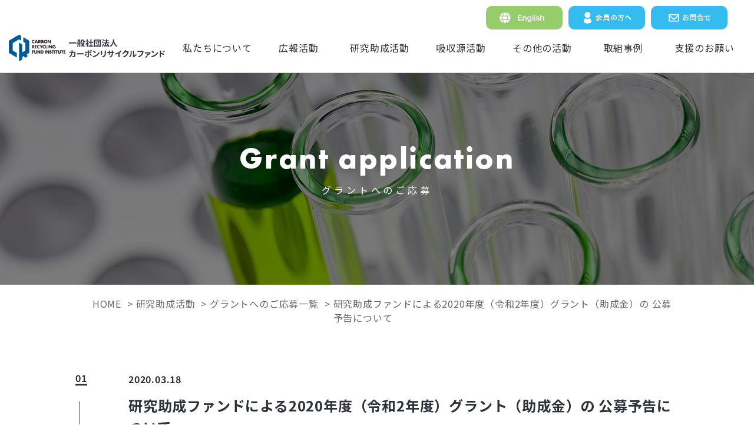

--- FILE ---
content_type: text/html; charset=UTF-8
request_url: https://carbon-recycling-fund.jp/research_grant_activities/grant_application/20200318
body_size: 7462
content:
<!DOCTYPE html>
<html>
<head>
<meta http-equiv="X-UA-Compatible" content="IE=edge">
<meta charset="utf-8">
<title>研究助成ファンドによる2020年度（令和2年度）グラント（助成金）の 公募予告について | 一般社団法人カーボンリサイクルファンド</title>
<meta name="viewport" content="width=device-width, initial-scale=1">

<link rel="shortcut icon" href="https://carbon-recycling-fund.jp/wp/wp-content/themes/carbon-recycling-fund/img/favicon.ico">
<link rel="apple-touch-icon" href="https://carbon-recycling-fund.jp/wp/wp-content/themes/carbon-recycling-fund/img/apple-touch-icon.png" />

<link rel="stylesheet" href="https://carbon-recycling-fund.jp/wp/wp-content/themes/carbon-recycling-fund/css/import.css">
<link rel="stylesheet" href="https://carbon-recycling-fund.jp/wp/wp-content/themes/carbon-recycling-fund/css/update.css">
<link href="//use.fontawesome.com/releases/v5.6.1/css/all.css" rel="stylesheet">
<script src="//ajax.googleapis.com/ajax/libs/jquery/1.12.4/jquery.min.js"></script>
<script src="https://carbon-recycling-fund.jp/wp/wp-content/themes/carbon-recycling-fund/js/common.js"></script>

<link rel="stylesheet" href="https://carbon-recycling-fund.jp/wp/wp-content/themes/carbon-recycling-fund/style.css" media="screen">

<!--[if lt IE 9]>
<script src="//cdn.jsdelivr.net/html5shiv/3.7.2/html5shiv.min.js"></script>
<script src="//cdnjs.cloudflare.com/ajax/libs/respond.js/1.4.2/respond.min.js"></script>
<![endif]-->

<link rel='dns-prefetch' href='//s.w.org' />
<link rel="alternate" type="application/rss+xml" title="一般社団法人カーボンリサイクルファンド &raquo; フィード" href="https://carbon-recycling-fund.jp/feed" />
<link rel="alternate" type="application/rss+xml" title="一般社団法人カーボンリサイクルファンド &raquo; コメントフィード" href="https://carbon-recycling-fund.jp/comments/feed" />
		<script type="text/javascript">
			window._wpemojiSettings = {"baseUrl":"https:\/\/s.w.org\/images\/core\/emoji\/13.0.1\/72x72\/","ext":".png","svgUrl":"https:\/\/s.w.org\/images\/core\/emoji\/13.0.1\/svg\/","svgExt":".svg","source":{"concatemoji":"https:\/\/carbon-recycling-fund.jp\/wp\/wp-includes\/js\/wp-emoji-release.min.js?ver=5.6.16"}};
			!function(e,a,t){var n,r,o,i=a.createElement("canvas"),p=i.getContext&&i.getContext("2d");function s(e,t){var a=String.fromCharCode;p.clearRect(0,0,i.width,i.height),p.fillText(a.apply(this,e),0,0);e=i.toDataURL();return p.clearRect(0,0,i.width,i.height),p.fillText(a.apply(this,t),0,0),e===i.toDataURL()}function c(e){var t=a.createElement("script");t.src=e,t.defer=t.type="text/javascript",a.getElementsByTagName("head")[0].appendChild(t)}for(o=Array("flag","emoji"),t.supports={everything:!0,everythingExceptFlag:!0},r=0;r<o.length;r++)t.supports[o[r]]=function(e){if(!p||!p.fillText)return!1;switch(p.textBaseline="top",p.font="600 32px Arial",e){case"flag":return s([127987,65039,8205,9895,65039],[127987,65039,8203,9895,65039])?!1:!s([55356,56826,55356,56819],[55356,56826,8203,55356,56819])&&!s([55356,57332,56128,56423,56128,56418,56128,56421,56128,56430,56128,56423,56128,56447],[55356,57332,8203,56128,56423,8203,56128,56418,8203,56128,56421,8203,56128,56430,8203,56128,56423,8203,56128,56447]);case"emoji":return!s([55357,56424,8205,55356,57212],[55357,56424,8203,55356,57212])}return!1}(o[r]),t.supports.everything=t.supports.everything&&t.supports[o[r]],"flag"!==o[r]&&(t.supports.everythingExceptFlag=t.supports.everythingExceptFlag&&t.supports[o[r]]);t.supports.everythingExceptFlag=t.supports.everythingExceptFlag&&!t.supports.flag,t.DOMReady=!1,t.readyCallback=function(){t.DOMReady=!0},t.supports.everything||(n=function(){t.readyCallback()},a.addEventListener?(a.addEventListener("DOMContentLoaded",n,!1),e.addEventListener("load",n,!1)):(e.attachEvent("onload",n),a.attachEvent("onreadystatechange",function(){"complete"===a.readyState&&t.readyCallback()})),(n=t.source||{}).concatemoji?c(n.concatemoji):n.wpemoji&&n.twemoji&&(c(n.twemoji),c(n.wpemoji)))}(window,document,window._wpemojiSettings);
		</script>
		<style type="text/css">
img.wp-smiley,
img.emoji {
	display: inline !important;
	border: none !important;
	box-shadow: none !important;
	height: 1em !important;
	width: 1em !important;
	margin: 0 .07em !important;
	vertical-align: -0.1em !important;
	background: none !important;
	padding: 0 !important;
}
</style>
	<link rel='stylesheet' id='wp-block-library-css'  href='https://carbon-recycling-fund.jp/wp/wp-includes/css/dist/block-library/style.min.css?ver=5.6.16' type='text/css' media='all' />
<link rel='stylesheet' id='contact-form-7-css'  href='https://carbon-recycling-fund.jp/wp/wp-content/plugins/contact-form-7/includes/css/styles.css?ver=5.4' type='text/css' media='all' />
<link rel='stylesheet' id='search-filter-plugin-styles-css'  href='https://carbon-recycling-fund.jp/wp/wp-content/plugins/search-filter-pro/public/assets/css/search-filter.min.css?ver=2.5.0' type='text/css' media='all' />
<script type='text/javascript' src='https://carbon-recycling-fund.jp/wp/wp-includes/js/jquery/jquery.min.js?ver=3.5.1' id='jquery-core-js'></script>
<script type='text/javascript' src='https://carbon-recycling-fund.jp/wp/wp-includes/js/jquery/jquery-migrate.min.js?ver=3.3.2' id='jquery-migrate-js'></script>
<script type='text/javascript' id='search-filter-plugin-build-js-extra'>
/* <![CDATA[ */
var SF_LDATA = {"ajax_url":"https:\/\/carbon-recycling-fund.jp\/wp\/wp-admin\/admin-ajax.php","home_url":"https:\/\/carbon-recycling-fund.jp\/"};
/* ]]> */
</script>
<script type='text/javascript' src='https://carbon-recycling-fund.jp/wp/wp-content/plugins/search-filter-pro/public/assets/js/search-filter-build.min.js?ver=2.5.0' id='search-filter-plugin-build-js'></script>
<script type='text/javascript' src='https://carbon-recycling-fund.jp/wp/wp-content/plugins/search-filter-pro/public/assets/js/chosen.jquery.min.js?ver=2.5.0' id='search-filter-plugin-chosen-js'></script>
<link rel="https://api.w.org/" href="https://carbon-recycling-fund.jp/wp-json/" /><link rel="alternate" type="application/json" href="https://carbon-recycling-fund.jp/wp-json/wp/v2/grant_application/366" /><link rel="EditURI" type="application/rsd+xml" title="RSD" href="https://carbon-recycling-fund.jp/wp/xmlrpc.php?rsd" />
<link rel="wlwmanifest" type="application/wlwmanifest+xml" href="https://carbon-recycling-fund.jp/wp/wp-includes/wlwmanifest.xml" /> 
<meta name="generator" content="WordPress 5.6.16" />
<link rel="canonical" href="https://carbon-recycling-fund.jp/research_grant_activities/grant_application/20200318" />
<link rel='shortlink' href='https://carbon-recycling-fund.jp/?p=366' />
<link rel="alternate" type="application/json+oembed" href="https://carbon-recycling-fund.jp/wp-json/oembed/1.0/embed?url=https%3A%2F%2Fcarbon-recycling-fund.jp%2Fresearch_grant_activities%2Fgrant_application%2F20200318" />
<link rel="alternate" type="text/xml+oembed" href="https://carbon-recycling-fund.jp/wp-json/oembed/1.0/embed?url=https%3A%2F%2Fcarbon-recycling-fund.jp%2Fresearch_grant_activities%2Fgrant_application%2F20200318&#038;format=xml" />
<script src="//www.google.com/recaptcha/api.js"></script>
<script type="text/javascript">
jQuery(function() {
	// reCAPTCHAの挿入
	jQuery( '.mw_wp_form_input button, .mw_wp_form_input input[type="submit"]' ).before( '<div data-callback="syncerRecaptchaCallback" data-sitekey="6LfZHe4ZAAAAAPnCWYIdDcVPGlAyOl2silR-0tsU" class="g-recaptcha"></div>' );
	// [input] Add disabled to input or button
	jQuery( '.mw_wp_form_input button, .mw_wp_form_input input[type="submit"]' ).attr( "disabled", "disabled" );
	// [confirm] Remove disabled
	jQuery( '.mw_wp_form_confirm input, .mw_wp_form_confirm select, .mw_wp_form_confirm textarea, .mw_wp_form_confirm button' ).removeAttr( 'disabled' );
});
// reCAPTCHA Callback
function syncerRecaptchaCallback( code ) {
	if(code != "") {
		jQuery( '.mw_wp_form_input button, .mw_wp_form_input input[type="submit"]' ).removeAttr( 'disabled' );
	}
}
</script>
<style type="text/css">
.g-recaptcha { margin: 20px 0 15px; }.g-recaptcha > div { margin: 0 auto; }</style>
<style type="text/css">.recentcomments a{display:inline !important;padding:0 !important;margin:0 !important;}</style>
<!-- Global site tag (gtag.js) - Google Analytics -->
<script async src="https://www.googletagmanager.com/gtag/js?id=UA-147214026-1"></script>
<script>
window.dataLayer = window.dataLayer || [];
function gtag(){dataLayer.push(arguments);}
gtag('js', new Date());

gtag('config', 'UA-147214026-1');
</script>
<script src="https://code.jquery.com/jquery-3.5.1.slim.js" integrity="sha256-DrT5NfxfbHvMHux31Lkhxg42LY6of8TaYyK50jnxRnM=" crossorigin="anonymous"></script>
<script src="https://www.google.com/recaptcha/api.js"></script>
<script>
   function onSubmit(token) {
     document.getElementById("demo-form").submit();
   }
 </script>

<!-- Google tag (gtag.js) -->
<script async src="https://www.googletagmanager.com/gtag/js?id=G-Y7RB4SNYL2"></script>
<script>
  window.dataLayer = window.dataLayer || [];
  function gtag(){dataLayer.push(arguments);}
  gtag('js', new Date());

  gtag('config', 'G-Y7RB4SNYL2');
</script>
</head>

<body id="grant_application" class="naka" class="">

<header>
	<div class="flex">
    <p class="ic noPC"><span></span><span></span><span></span></p>
		<p class="logo"><a href="https://carbon-recycling-fund.jp/"><img src="https://carbon-recycling-fund.jp/wp/wp-content/themes/carbon-recycling-fund/img/logo.png" alt="一般社団法人カーボンリサイクルファンド"></a></p>
		<nav id="gnav">
			<ul>
				<li class="nav01">
				  <a href="https://carbon-recycling-fund.jp/aboutus/">私たちについて</a>
          <ul class="nav01_list">
            <li><a href="https://carbon-recycling-fund.jp/enrollment.php">入会</a></li>
            <li><a href="https://carbon-recycling-fund.jp/aboutus/members/">会員情報</a></li>
            <li><a href="https://carbon-recycling-fund.jp/aboutus/disclosure.php">情報公開</a></li>
          </ul>
				</li>
				<li class="nav02">
					<a href="https://carbon-recycling-fund.jp/public_relations/">広報活動</a>
					<ul class="nav02_list">
					  <li><a href="https://carbon-recycling-fund.jp/public_relations/news/">カーボンリサイクルニュース</a></li>
            <li><a href="https://carbon-recycling-fund.jp/public_relations/movie/">動画で見る<!--カーボンリサイクルファンド--></a></li>
						<li><a href="https://carbon-recycling-fund.jp/public_relations/carbo_risa_story/">カボ・リサ物語</a></li>
					  <li><a href="https://carbon-recycling-fund.jp/public_relations/world/">カーボンリサイクルワールド</a></li>
						<li><a href="https://carbon-recycling-fund.jp/public_relations/lab/">スパークリングラボ</a></li>
					</ul>
				</li>
				<li><a href="https://carbon-recycling-fund.jp/research_grant_activities/">研究助成活動</a></li>
				<li><a href="https://carbon-recycling-fund.jp/tree-planting/">吸収源活動</a></li>
				<li><a href="https://carbon-recycling-fund.jp/others">その他の活動</a></li>
				<li><a href="https://carbon-recycling-fund.jp/casestudy">取組事例</a></li>
				<li><a href="https://carbon-recycling-fund.jp/fund_raising.php">支援のお願い</a>
				</li>
        <li class="noPC"><a href="https://carbon-recycling-fund.com/" target="_blank">English</a></li>
				<li class="noPC"><a href="https://carbon-recycling-fund.jp/members-page/">会員の方へ</a></li>
				<li class="noPC"><a href="https://carbon-recycling-fund.jp/お問い合わせ/">お問合せ</a></li>
			</ul>
		</nav>
    <ul class="btn_head noSP">
      <li><a href="https://carbon-recycling-fund.com/" target="_blank"><img src="https://carbon-recycling-fund.jp/wp/wp-content/themes/carbon-recycling-fund/img/en.png" alt="English"></a></li>
      <li><a href="https://carbon-recycling-fund.jp/members-page"><img src="https://carbon-recycling-fund.jp/wp/wp-content/uploads/2021/02/member.png" alt="会員の方へ"></a></li>
      <li><a href="https://carbon-recycling-fund.jp/お問い合わせ"><img src="https://carbon-recycling-fund.jp/wp/wp-content/themes/carbon-recycling-fund/img/btn_head_con.png" alt="お問合せ"></a></li>
    </ul>
	</div>
</header>
<h1 class="title"><span>Grant application</span>グラントへのご応募</h1>
<main>
<div id="breadcrumb" class="noSP">
  <ul itemscope itemtype="http://schema.org/BreadcrumbList" class="inner">
    <li itemprop="itemListElement" itemscope itemtype="http://schema.org/ListItem">
      <a itemprop="item" href="/">
      <span itemprop="name">HOME</span></a>
      <meta itemprop="position" content="1" />&gt;
    </li>
    <li itemprop="itemListElement" itemscope itemtype="http://schema.org/ListItem">
      <a itemprop="item" href="/research_grant_activities/">
      <span itemprop="name">研究助成活動</span></a>
      <meta itemprop="position" content="2" />&gt;
    </li>
    <li itemprop="itemListElement" itemscope itemtype="http://schema.org/ListItem">
      <a itemprop="item" href="/research_grant_activities/grant_application/">
      <span itemprop="name">グラントへのご応募一覧</span></a>
      <meta itemprop="position" content="3" />&gt;
    </li>
    <li itemprop="itemListElement" itemscope itemtype="http://schema.org/ListItem">
     <a itemprop="item" href="https://carbon-recycling-fund.jp/research_grant_activities/grant_application/20200318">
     <span itemprop="name">研究助成ファンドによる2020年度（令和2年度）グラント（助成金）の 公募予告について</span></a>
     <meta itemprop="position" content="4" />
   </li>
  </ul>
</div>


<section class="inner sec no1 detail">
  <h2><time datetime="2020-03-18">2020.03.18</time>
    <span class="ttl_news">研究助成ファンドによる2020年度（令和2年度）グラント（助成金）の 公募予告について</span>
  </h2>
  <div class="grant_contents">
    <p>当初、年度内の公募開始を予定しておりましたが、5月中旬頃に延期させていただきます。今しばらくお待ちください。</p>
<p>&nbsp;</p>
<p>１．公募概要</p>
<p>研究助成ファンドでは、カーボンリサイクル技術のコスト低減等に向けた研究、あるいは、カーボンリサイクルの社会実装に向けた課題解決に関する研究等に対する助成・支援等を通じて、イノベーション創出に貢献することを目的として公募を行います。</p>
<p>&nbsp;</p>
<p>２．公募開始予定時期</p>
<p>2020年（令和2年）5月中旬頃の予定です。</p>
<p>&nbsp;</p>
<p>３．応募対象者</p>
<p>大学や企業等の研究者個人又はチーム（海外からの応募も可）</p>
<p>&nbsp;</p>
<p>【問合せ先】</p>
<p>一般社団法人カーボンリサイクルファンド</p>
<p>イノベーション部</p>
<p>担当者：齊藤、大島</p>
<p>TEL：03-6432-0011</p>
<p>フォームからのお問合せは<a href="/contact/"><font color="#33BCED">こちら</font></a></p>
<p>（問合せの種類は「その他」でお送りください）</p>
   </div>
</section><!-- 01 -->

<section class="inner sec back">
  <p class="btn"><a href="./">一覧に戻る</a></p>
</section>

      </main>
      <!-- /main -->

		<!-- footer -->
		<ul id="fnav">
		  <li><a href="https://carbon-recycling-fund.jp/aboutus/">私たちについて</a></li>
		  <li><a href="https://carbon-recycling-fund.jp/enrollment.php">入会</a></li>
		  <li><a href="https://carbon-recycling-fund.jp/public_relations/">広報活動</a></li>
		  <li><a href="https://carbon-recycling-fund.jp/research_grant_activities/">研究助成活動</a></li>
			<li><a href="https://carbon-recycling-fund.jp/tree-planting/">吸収源活動</a></li>
      <li><a href="https://carbon-recycling-fund.jp/others/">その他の活動</a></li>
			<li><a href="https://carbon-recycling-fund.jp/casestudy">取組事例</a></li>
		  <li><a href="https://carbon-recycling-fund.jp/fund_raising.php">支援のお願い</a></li>
		</ul>
		<footer>
		  <div class="inner flex">
		    <div class="txt">
		      <div class="add">
		        <p class="logo"><img src="https://carbon-recycling-fund.jp/wp/wp-content/themes/carbon-recycling-fund/img/logo_white.png" alt="一般社団法人カーボンリサイクルファンド"></p>
				    <p><strong>一般社団法人カーボンリサイクルファンド </strong><br>
				    所在地：東京都港区西新橋二丁目34－7 <br class="noPC"> 第一三須ビル3階<br>
				    TEL：03-6432-0011</p>
			    </div>
			    <div class="link_wrap">
			      <ul class="txt">
			        <li><a href="https://carbon-recycling-fund.jp/privacy.php">個人情報保護方針</a>/</li>
			        <li><a href="https://carbon-recycling-fund.jp/disclaimer.php">サイトのご利用に関して</a></li>
			      </ul>
            <ul class="sns">
              <li><a target="_blank" href="https://www.facebook.com/carbonrecycling/"><i class="fab fa-facebook"></i></a></li>
              <li><a target="_blank" href="https://twitter.com/carbon_recycle1"><i class="fab fa-twitter"></i></a></li>
              <li><a target="_blank" href="https://www.instagram.com/carbon.recycling.fund/"><i class="fab fa-instagram"></i></a></li>
            </ul>
		      </div>
		    </div>
		    <ul class="btn_foot">
		      <li><a href="https://carbon-recycling-fund.jp/members-page"><img src="https://carbon-recycling-fund.jp/wp/wp-content/uploads/2021/02/member_blue.png" alt="会員の方へ"></a></li>
		      <li><a href="https://carbon-recycling-fund.jp/お問い合わせ"><img src="https://carbon-recycling-fund.jp/wp/wp-content/themes/carbon-recycling-fund/img/btn_foot_con.png" alt="お問合せ"></a></li>
		    </ul>
		  </div>
			<small>© 2025 Carbon Recycling Fund Institute All Rights Reserved.<br>
				This site is protected by reCAPTCHA and the Google <a href="https://policies.google.com/privacy">Privacy Policy</a> and <a href="https://policies.google.com/terms">Terms of Service</a> apply.</small>
		  <p class="pagetop"><a href="#">ページ先頭へ</a></p>
		</footer>
		<!-- /footer -->
		<script src="https://carbon-recycling-fund.jp/wp/wp-content/themes/carbon-recycling-fund/js/slick/slick.min.js"></script>
		<script src="https://carbon-recycling-fund.jp/wp/wp-content/themes/carbon-recycling-fund/js/fitty.min.js"></script>

		<link rel="stylesheet" href="https://carbon-recycling-fund.jp/wp/wp-content/themes/carbon-recycling-fund/js/slick/slick.css">


		<script>
		$(function() {

		  $('.slider').slick({
		    asNavFor: '.slider_number',

		    arrows: false,
		    autoplay: true,
		    pauseOnHover: false,
		    speed: '2000'
		  });
		  $('.slider_smp').slick({
		      arrows: false,
		      autoplay: true
		    });

		  $('.slider_number').slick({
		      asNavFor: '.slider',
		      autoplay: true,
		      fade: true,
		      arrows: false,
		    });

		});
		fitty('#fit' , {
			minSize: 10,
			maxSize: 16
			}
		);

		</script>

		<script type='text/javascript' src='https://carbon-recycling-fund.jp/wp/wp-includes/js/comment-reply.min.js?ver=5.6.16' id='comment-reply-js'></script>
<script type='text/javascript' src='https://carbon-recycling-fund.jp/wp/wp-includes/js/dist/vendor/wp-polyfill.min.js?ver=7.4.4' id='wp-polyfill-js'></script>
<script type='text/javascript' id='wp-polyfill-js-after'>
( 'fetch' in window ) || document.write( '<script src="https://carbon-recycling-fund.jp/wp/wp-includes/js/dist/vendor/wp-polyfill-fetch.min.js?ver=3.0.0"></scr' + 'ipt>' );( document.contains ) || document.write( '<script src="https://carbon-recycling-fund.jp/wp/wp-includes/js/dist/vendor/wp-polyfill-node-contains.min.js?ver=3.42.0"></scr' + 'ipt>' );( window.DOMRect ) || document.write( '<script src="https://carbon-recycling-fund.jp/wp/wp-includes/js/dist/vendor/wp-polyfill-dom-rect.min.js?ver=3.42.0"></scr' + 'ipt>' );( window.URL && window.URL.prototype && window.URLSearchParams ) || document.write( '<script src="https://carbon-recycling-fund.jp/wp/wp-includes/js/dist/vendor/wp-polyfill-url.min.js?ver=3.6.4"></scr' + 'ipt>' );( window.FormData && window.FormData.prototype.keys ) || document.write( '<script src="https://carbon-recycling-fund.jp/wp/wp-includes/js/dist/vendor/wp-polyfill-formdata.min.js?ver=3.0.12"></scr' + 'ipt>' );( Element.prototype.matches && Element.prototype.closest ) || document.write( '<script src="https://carbon-recycling-fund.jp/wp/wp-includes/js/dist/vendor/wp-polyfill-element-closest.min.js?ver=2.0.2"></scr' + 'ipt>' );
</script>
<script type='text/javascript' src='https://carbon-recycling-fund.jp/wp/wp-includes/js/dist/i18n.min.js?ver=9e36b5da09c96c657b0297fd6f7cb1fd' id='wp-i18n-js'></script>
<script type='text/javascript' src='https://carbon-recycling-fund.jp/wp/wp-includes/js/dist/vendor/lodash.min.js?ver=4.17.21' id='lodash-js'></script>
<script type='text/javascript' id='lodash-js-after'>
window.lodash = _.noConflict();
</script>
<script type='text/javascript' src='https://carbon-recycling-fund.jp/wp/wp-includes/js/dist/url.min.js?ver=1b4bb2b3f526a1db366ca3147ac39562' id='wp-url-js'></script>
<script type='text/javascript' src='https://carbon-recycling-fund.jp/wp/wp-includes/js/dist/hooks.min.js?ver=d0d9f43e03080e6ace9a3dabbd5f9eee' id='wp-hooks-js'></script>
<script type='text/javascript' id='wp-api-fetch-js-translations'>
( function( domain, translations ) {
	var localeData = translations.locale_data[ domain ] || translations.locale_data.messages;
	localeData[""].domain = domain;
	wp.i18n.setLocaleData( localeData, domain );
} )( "default", {"translation-revision-date":"2025-10-03 12:48:21+0000","generator":"GlotPress\/4.0.1","domain":"messages","locale_data":{"messages":{"":{"domain":"messages","plural-forms":"nplurals=1; plural=0;","lang":"ja_JP"},"You are probably offline.":["\u73fe\u5728\u30aa\u30d5\u30e9\u30a4\u30f3\u306e\u3088\u3046\u3067\u3059\u3002"],"Media upload failed. If this is a photo or a large image, please scale it down and try again.":["\u30e1\u30c7\u30a3\u30a2\u306e\u30a2\u30c3\u30d7\u30ed\u30fc\u30c9\u306b\u5931\u6557\u3057\u307e\u3057\u305f\u3002 \u5199\u771f\u307e\u305f\u306f\u5927\u304d\u306a\u753b\u50cf\u306e\u5834\u5408\u306f\u3001\u7e2e\u5c0f\u3057\u3066\u3082\u3046\u4e00\u5ea6\u304a\u8a66\u3057\u304f\u3060\u3055\u3044\u3002"],"An unknown error occurred.":["\u4e0d\u660e\u306a\u30a8\u30e9\u30fc\u304c\u767a\u751f\u3057\u307e\u3057\u305f\u3002"],"The response is not a valid JSON response.":["\u8fd4\u7b54\u304c\u6b63\u3057\u3044 JSON \u30ec\u30b9\u30dd\u30f3\u30b9\u3067\u306f\u3042\u308a\u307e\u305b\u3093\u3002"]}},"comment":{"reference":"wp-includes\/js\/dist\/api-fetch.js"}} );
</script>
<script type='text/javascript' src='https://carbon-recycling-fund.jp/wp/wp-includes/js/dist/api-fetch.min.js?ver=c207d2d188ba8bf763f7acd50b7fd5a9' id='wp-api-fetch-js'></script>
<script type='text/javascript' id='wp-api-fetch-js-after'>
wp.apiFetch.use( wp.apiFetch.createRootURLMiddleware( "https://carbon-recycling-fund.jp/wp-json/" ) );
wp.apiFetch.nonceMiddleware = wp.apiFetch.createNonceMiddleware( "87501a65f8" );
wp.apiFetch.use( wp.apiFetch.nonceMiddleware );
wp.apiFetch.use( wp.apiFetch.mediaUploadMiddleware );
wp.apiFetch.nonceEndpoint = "https://carbon-recycling-fund.jp/wp/wp-admin/admin-ajax.php?action=rest-nonce";
</script>
<script type='text/javascript' id='contact-form-7-js-extra'>
/* <![CDATA[ */
var wpcf7 = [];
/* ]]> */
</script>
<script type='text/javascript' src='https://carbon-recycling-fund.jp/wp/wp-content/plugins/contact-form-7/includes/js/index.js?ver=5.4' id='contact-form-7-js'></script>
<script type='text/javascript' src='https://carbon-recycling-fund.jp/wp/wp-includes/js/jquery/ui/core.min.js?ver=1.12.1' id='jquery-ui-core-js'></script>
<script type='text/javascript' src='https://carbon-recycling-fund.jp/wp/wp-includes/js/jquery/ui/datepicker.min.js?ver=1.12.1' id='jquery-ui-datepicker-js'></script>
<script type='text/javascript' id='jquery-ui-datepicker-js-after'>
jQuery(document).ready(function(jQuery){jQuery.datepicker.setDefaults({"closeText":"\u9589\u3058\u308b","currentText":"\u4eca\u65e5","monthNames":["1\u6708","2\u6708","3\u6708","4\u6708","5\u6708","6\u6708","7\u6708","8\u6708","9\u6708","10\u6708","11\u6708","12\u6708"],"monthNamesShort":["1\u6708","2\u6708","3\u6708","4\u6708","5\u6708","6\u6708","7\u6708","8\u6708","9\u6708","10\u6708","11\u6708","12\u6708"],"nextText":"\u6b21","prevText":"\u524d","dayNames":["\u65e5\u66dc\u65e5","\u6708\u66dc\u65e5","\u706b\u66dc\u65e5","\u6c34\u66dc\u65e5","\u6728\u66dc\u65e5","\u91d1\u66dc\u65e5","\u571f\u66dc\u65e5"],"dayNamesShort":["\u65e5","\u6708","\u706b","\u6c34","\u6728","\u91d1","\u571f"],"dayNamesMin":["\u65e5","\u6708","\u706b","\u6c34","\u6728","\u91d1","\u571f"],"dateFormat":"yy.mm.dd","firstDay":1,"isRTL":false});});
</script>
<script type='text/javascript' src='https://carbon-recycling-fund.jp/wp/wp-includes/js/wp-embed.min.js?ver=5.6.16' id='wp-embed-js'></script>
		<script>
			$('input.required_p').on('blur', function() {
				var error; // エラー用の変数を定義
				if( $(this).val() === '' ) { // この要素のvalueが空文字だったらエラー
					error = true;
				}
				if( error ) {
					// エラーが見つかった場合
				if( !$(this).next('span.error').length ) { // この要素の後続要素が存在しない場合
							$(this).after('<span class="error">必須項目に入力してください。</span>'); // この要素の後にエラーメッセージを挿入
				}
				} else {
					// エラーがなかった場合
					$(this).next('span.error').remove(); // この要素の後続要素を削除
				}
			});
		</script>
	</body>
</html>


--- FILE ---
content_type: text/css
request_url: https://carbon-recycling-fund.jp/wp/wp-content/themes/carbon-recycling-fund/css/style.css
body_size: 10015
content:
@charset "UTF-8";

body {
  height: 100%;
  margin: 0;
  padding: 0;
  line-height: 2;
  letter-spacing: 0.05em;
  color: #666;
  font-size: 1.6rem;
  font-family: "Noto Sans JP", "游ゴシック", YuGothic, "ヒラギノ角ゴ Pro", "Hiragino Kaku Gothic Pro", "メイリオ", "Meiryo", sans-serif;
  -webkit-font-smoothing: antialiased;
  -moz-osx-font-smoothing: grayscale;
}

/*
font-family: 'Didact Gothic', sans-serif;
font-family: 'Noto Sans JP', sans-serif;
font-family: futura-pt, sans-serif;
font-family: futura-pt-bold, sans-serif;
*/
a {
  color: #333;
  outline: none;
  -webkit-transition: ease .3s;
  -o-transition: ease .3s;
  transition: ease .3s;
}

a img {
  -webkit-transition: all .5s;
  -o-transition: all .5s;
  transition: all .5s;
}

a:hover img {
  opacity: 0.70;
}

a.borderlink {
  text-decoration: underline;
}

a.borderlink:hover {
  opacity: .7;
}

*:focus {
  outline: none;
}

* {
  -webkit-box-sizing: border-box !important;
  box-sizing: border-box !important;
}

.noPC {
  display: none !important;
}

.mt0 {
  margin-top: 0 !important;
}

.mt1 {
  margin-top: 1rem !important;
}

.mt2 {
  margin-top: 2rem !important;
}

.mt3 {
  margin-top: 3rem !important;
}

.mt4 {
  margin-top: 4rem !important;
}

strong, b, h2, h3, h4 {
  font-weight: bold;
}

.al_c {
  text-align: center !important;
}

.inner {
  width: 100%;
  max-width: 1024px;
  margin: 0 auto;
  -webkit-box-sizing: border-box;
  box-sizing: border-box;
}

a[href^="tel:"], a.disabled {
  pointer-events: none;
}

.flex {
  display: -webkit-box;
  display: -ms-flexbox;
  display: flex;
  -webkit-box-pack: justify;
  -ms-flex-pack: justify;
  justify-content: space-between;
}

ul.disc {
  list-style-type: disc;
  margin-left: 1em;
}

img.img_auto {
  width: auto;
  vertical-align: middle;
}

/* header
-------------------------------------------------- */
header {
  width: 100%;
  padding: 40px 45px 0;
  position: fixed;
  top: 0;
  left: 0;
  background: #fff;
  border-bottom: 1px solid #ccc;
  z-index: 10000;
}

@media screen and (max-width: 1300px) {
  header {
		padding: 40px 15px 0;
  }
}

header .flex {
  height: 83px;
  align-items: center;
}

header .logo {
  -webkit-box-flex: 0;
  -ms-flex: 0 1 265px;
  flex: 0 1 265px;
  margin-right: 20px;
}

header .logo img {
  width: 265px;
}

@media screen and (max-width: 1200px) {
  header .logo {
    -webkit-box-flex: 0;
    -ms-flex: 0 1 140px;
    flex: 0 1 140px;
    margin-right: 10px;
  }

  header .logo img {
    width: 140px;
  }
}

#gnav {
  -webkit-box-flex: 1;
  -ms-flex: 1;
  flex: 1;
}

#gnav>ul {
  display: -webkit-box;
  display: -ms-flexbox;
  display: flex;
  -webkit-box-pack: end;
  -ms-flex-pack: end;
  justify-content: flex-end;
  text-align: center;
}

#gnav>ul>li {
  margin: 0 1rem;
  width: calc(100% / 7);
}

#gnav ul li.only_en {
  display: none;
}

#aboutus.en #gnav ul li.only_en {
  display: block;
}

#gnav ul li a {
  display: block;
  height: 83px;
  line-height: 83px;
  white-space: nowrap;
}

#gnav ul li a.disabled {
  color: #ccc;
}

#gnav ul li a:hover {
  color: #33bced;
}

#gnav ul li ul li {
  overflow: hidden;
  height: 0;
  -webkit-transition: .3s;
  -o-transition: .3s;
  transition: .3s;
}

#gnav ul li ul li a {
  white-space: nowrap;
  padding: 0 1rem;
  font-size: 1.3rem;
  letter-spacing: 0;
  height: 40px;
  line-height: 40px;
  background: rgba(255, 255, 255, 0.9);
}

#gnav ul li ul li a:hover {
  background: rgba(255, 255, 255, 1);
}

@media screen and (max-width: 1024px) {
  #gnav ul li ul li a {
    font-size: 1.3rem;
  }
}

#gnav ul li.nav01,
#gnav ul li.nav02 {
  position: relative;
}

#gnav ul li ul.nav01_list {
  display: block;
  width: 140px;
  position: absolute;
  left: calc(50% - 70px);
}

#gnav ul li ul.nav02_list {
  display: block;
  width: 200px;
  position: absolute;
  left: calc(50% - 100px);
}

#gnav ul li:hover ul li {


  overflow: visible;
  height: 40px;
}

#gnav ul li:hover ul li a {
  height: 40px;
}

.btn_head {
	position: absolute;
	top: 10px;
	right: 45px;
  display: -webkit-box;
  display: -ms-flexbox;
  display: flex;
  -webkit-box-pack: justify;
  -ms-flex-pack: justify;
  justify-content: space-between;
  -webkit-box-align: center;
  -ms-flex-align: center;
  align-items: center;
  margin-left: 10px;
}

.btn_head>* {
  -webkit-box-flex: 0;
  -ms-flex: 0 1 130px;
  flex: 0 1 130px;
}

.btn_head>*:last-child, .btn_head>*:nth-child(2) {
  margin-left: 10px;
}

.btn_head>* img {
  width: 130px;
  border-radius: 10px;
}

@media screen and (max-width: 1200px) {
  #gnav ul li a {
    font-size: 1.4rem;
  }
	.btn_head {
		right: 15px;
	}
  .btn_head>* {
    -webkit-box-flex: 0;
    -ms-flex: 0 1 110px;
    flex: 0 1 110px;
  }

  .btn_head>* img {
    width: 110px;
  }

}

/* footer
-------------------------------------------------- */
#fnav {
  display: -webkit-box;
  display: -ms-flexbox;
  display: flex;
  -webkit-box-pack: center;
  -ms-flex-pack: center;
  justify-content: center;
  background: #eee;
  padding: 30px;
}

#fnav li {
  margin: 0 20px;
  color: #ccc;
}

#fnav li a:hover {
  text-decoration: underline;
}

footer {
  position: relative;
  color: #999;
  font-size: 1.2rem;
  line-height: 1.7;
  padding: 50px 10px 15px 10px;
  background: #2d3139;
}

footer p strong {
  color: #fff;
}

footer .add{
  display: -webkit-box;
  display: flex;
  align-items: center;
}

footer .add .logo{
  flex: 0 1 121px;
  margin-right: 20px;
}

footer .link_wrap{
  margin-top: 20px;
  display: -webkit-box;
  display: -ms-flexbox;
  display: flex;
  align-items: center;
}

footer .link_wrap ul{
  display: -webkit-box;
  display: -ms-flexbox;
  display: flex;
  margin-right: 10px;
}

footer .link_wrap ul.txt a {
  padding: 0 5px;
  color: #fff;
}

footer .link_wrap ul.txt li:first-child a {
  padding-left: 0;
}

footer .link_wrap ul.sns a {
  padding: 0 10px;
  color: #fff;
  font-size: 3rem;
}

.btn_foot {
  display: -webkit-box;
  display: -ms-flexbox;
  display: flex;
  -webkit-box-pack: end;
  -ms-flex-pack: end;
  justify-content: flex-end;
}

.btn_foot>* {
  margin: 0 10px;
  -webkit-box-flex: 0;
  -ms-flex: 0 1 130px;
  flex: 0 1 130px;
}

.btn_foot>* a {
  display: block;
  color: #00a6eb;
  border-radius: 5px;
  overflow: hidden;
}

.btn_foot>*.first-child a {
  background: #7f7f7f;
}

.btn_foot>* a img {
  display: block;
}

footer small {
  display: block;
  text-align: center;
  color: #858b96;
  font-size: 1.2rem;
  letter-spacing: 0.1em;
}

footer small a {
  color: #858b96;
}

.pagetop {
  position: absolute;
  bottom: 35px;
  right: 40px;
  z-index: 10;
  -webkit-transition: .3s;
  -o-transition: .3s;
  transition: .3s;
}

.pagetop a {
  display: block;
  width: 10px;
  height: 112px;
  text-indent: -9999px;
  background: url(../img/pagetop.png) no-repeat center top / auto 100%;
  -webkit-transition: all .6s;
  -o-transition: all .6s;
  transition: all .6s;
}

.pagetop:hover {
  bottom: 40px;
}

.grecaptcha-badge { visibility: hidden; }

/*
-------------------------------------------------- */
main {
  position: relative;
  overflow: hidden;
}

.new-txt {
    color: #ff2b2b;
    font-size: 95%;
    display: inline-block;
}

.title {
  margin-top: 83px;
  height: 400px;
  color: #fff;
  text-align: center;
  font-size: 1.6rem;
  line-height: 1.3;
  letter-spacing: 0.3em;
  background: url(../img/privacy/mv_bg.jpg) no-repeat center center / cover;
  display: -webkit-box;
  display: -ms-flexbox;
  display: flex;
  -webkit-box-align: center;
  -ms-flex-align: center;
  align-items: center;
  -webkit-box-pack: center;
  -ms-flex-pack: center;
  justify-content: center;
  -webkit-box-orient: vertical;
  -webkit-box-direction: normal;
  -ms-flex-direction: column;
  flex-direction: column;
}

#contact .title {
  background-image: url(../img/contact/mv_bg.jpg);
}

#privacy .title {
  background-image: url(../img/privacy/mv_bg.jpg);
}

#disclaimer .title {
  background-image: url(../img/disclaimer/mv_bg.jpg);
}

#enrollment .title {
  background-image: url(../img/enrollment/mv_bg.jpg);
}

#aboutus .title,
#draft-institute-profile .title {
  background-image: url(../img/aboutus/mv_bg.jpg);
}

/* #draft-institute-profile .title{
  background-image: url(../img/aboutus/draft-institute-profile/mv_bg.jpg);
}
 */
#member .title{
  background-image: url(../img/aboutus/member/mv_bg.jpg);
}

#disclosure .title{
  background-image: url(../img/aboutus/disclosure/mv_bg.jpg);
}

#fund_raising .title {
  background-image: url(../img/fund_raising/mv_bg.jpg);
}

#donation .title {
  background-image: url(../img/fund_raising/mv_bg.jpg);
}

#public_relations .title {
  background-image: url(../img/public_relations/mv_bg.jpg);
}

#recycling_world .title {
  background-image: url(../img/public_relations/world/mv_bg.jpg);
}

#news .title {
  background-image: url(../img/public_relations/news/mv_bg.jpg);
}

#lab .title {
  background-image: url(../img/public_relations/lab/mv_bg.jpg);
}
#carbo_risa_story .title {
  background-image: url(../img/public_relations/lab/mv_bg.jpg);
}
#casestudy .title {
  background-image: url(../img/casestudy/mv_bg.jpg);
}
#research_grant_activities .title
{
  background-image: url(../img/research_grant_activities/mv_bg.jpg);
}

#grant_achievements_list .title {
  background-image: url(../img/research_grant_activities/mv_bg2.jpg);
}

#world .title {
  background-image: url(../img/public_relations/world/mv_bg.jpg);
}

#grant_application .title {
  background-image: url(../img/research_grant_activities/grant_application/mv_bg.jpg);
}

#tree .title {
  background-image: url(../img/tree/mv_bg.jpg);
}

.title span {
  display: block;
  font-size: 5.2rem;
  font-family: futura-pt-bold, sans-serif;
  font-weight: 700;
  letter-spacing: 0.05em;
  margin-bottom: 10px;
}

@media screen and (max-width: 1024px) {
  .title {
    height: 300px;
  }
}

#breadcrumb {
  margin-top: 20px;
  margin-bottom: 80px;
  line-height: 1;
}

#breadcrumb ul {
  display: -webkit-box;
  display: -ms-flexbox;
  display: flex;
  line-height: 1.5;
}

#breadcrumb ul li {
  margin-right: 0.5rem;
  color: #666;
  white-space: nowrap;
}

#breadcrumb ul li:last-child {
  white-space: normal;
}

#breadcrumb ul li a {
  color: #666;
  margin-right: 0.5rem;
}

#breadcrumb ul li a:hover {
  text-decoration: underline;
}

.sec {
  position: relative;
  padding: 0 0 0 90px;
  margin-bottom: 100px;
  overflow: hidden;
}

.sec::before {
  content: "01";
  display: inline-block;
/*   font-family: futura-pt-bold, sans-serif; */
  font-weight: 700;
  line-height: 1.3;
  color: #2d3139;
  position: absolute;
  top: 0;
  left: 0;
  border-bottom: 3px solid #2d3139;
}

.no1::before,
#lab.detail .sec:nth-child(2)::before {
  content: "01";
}

.no2::before,
#lab.detail .sec:nth-child(3)::before {
  content: "02";
}

.no3::before,
#lab.detail .sec:nth-child(4)::before {
  content: "03";
}

.no4::before,
#lab.detail .sec:nth-child(5)::before {
  content: "04";
}

.no5::before,
#lab.detail .sec:nth-child(6)::before {
  content: "05";
}

.no6::before,
#lab.detail .sec:nth-child(7)::before {
  content: "06";
}

.no7::before,
#lab.detail .sec:nth-child(8)::before {
  content: "07";
}

.no8::before,
#lab.detail .sec:nth-child(9)::before {
  content: "08";
}

.no9::before,
#lab.detail .sec:nth-child(10)::before {
  content: "09";
}

#lab.detail .sec:nth-child(2).back::before,
#lab.detail .sec:nth-child(3).back::before,
#lab.detail .sec:nth-child(4).back::before,
#lab.detail .sec:nth-child(5).back::before,
#lab.detail .sec:nth-child(6).back::before,
#lab.detail .sec:nth-child(7).back::before,
#lab.detail .sec:nth-child(8).back::before,
#lab.detail .sec:nth-child(9).back::before,
#lab.detail .sec:nth-child(10).back::before,
.back::before {
  content: none;
}

.sec::after {
  content: "";
  display: block;
  width: 1px;
  height: calc(100% - 50px);
  background: #2d3139;
  position: absolute;
  top: 50px;
  left: 7px;
}

.sec.back::after {
  content: none;
}

@media screen and (max-width: 1024px) {
  .sec {
    padding-left: 60px;
    padding-right: 1rem;
  }

  .sec::before {
    left: 1rem;
  }

  .sec::after {
    left: calc(1rem + 7px);
  }
}

.sec h2 {
  font-weight: bold;
  font-size: 2.4rem;
  line-height: 1.5;
  color: #2d3139;
  margin-bottom: 30px;
}

.sec h2 time {
  display: block;
  font-size: 1.6rem;
  margin-bottom: 15px;
}

#news .sec h2 time {
  display: inline-block;
}
.sec h3.gakujyutu_h3 {
  font-weight: bold;
  font-size: 2rem;
  margin-top: 70px;
	margin-bottom: 0;
}
.sec h3.gakujyutu_h3:first-of-type {
  margin-top: 0;
}
.col_d {
  color: #333 !important;
}

a.col_b {
  color: #33bced;
}

a.col_b:hover {
  text-decoration: underline;
}

.tb_wrap {
  margin-top: 60px;
}

.tb_form {
  width: 100%;
}

.tb_form th, .tb_form td {
  padding: 10px 0;
  vertical-align: top;
}

.tb_form th {
  white-space: nowrap;
  text-align: right;
  padding-right: 70px;
  padding-top: 15px;
  position: relative;
}

.tb_form th.req::after {
  content: "必須";
  display: inline-block;
  padding: 0 7px;
  letter-spacing: 0.2em;
  font-size: 1.2rem;
  color: #fff;
  background: #33bced;
  position: absolute;
  top: 1.8em;
  right: 1rem;
}

.tb_form td {
  min-width: 440px;
}

input[type="text"], input[type="email"] {
  width: 100%;
  padding: 0 1rem;
  height: 48px;
  line-height: 48px;
  border: 1px solid #ccc;
  border-radius: 5px;
  outline: none;
  background: #eee;
}

textarea {
  width: 100%;
  height: 250px;
  padding: 1rem;
  border: 1px solid #ccc;
  border-radius: 5px;
  outline: none;
  background: #eee;
}

select {
  -webkit-appearance: none;
  -moz-appearance: none;
  appearance: none;
  width: 100%;
  height: 48px;
  line-height: 48px;
  border-radius: 5px;
  margin: 0;
  background: transparent;
  position: relative;
  z-index: 1;
  padding: 0 40px 0 10px;
  border: 1px solid #ccc;
  cursor: pointer;
}

select::-ms-expand {
  display: none;
}

.select_wrap {
  position: relative;
  display: inline-block;
  background: #eee;
}

.contact .select_wrap {
  background: #fff;
}

.select_wrap::before {
  content: '';
  position: absolute;
  z-index: 0;
  top: 0;
  right: 0;
  background: #eee;
  height: 100%;
  width: 30px;
}

.select_wrap::after {
  content: '';
  position: absolute;
  z-index: 0;
  top: 18px;
  right: 9px;
  width: 0;
  height: 0;
  border-style: solid;
  border-width: 10px 6px 0 6px;
  border-color: #666 transparent transparent transparent;
}

.contact .select_wrap::before,
.contact .select_wrap::after {
  display: none;
}

.ws {
  width: 100px !important;
  margin: 0 5px !important;
}

input::-webkit-input-placeholder {
  color: #b2b2b2;
}

input::-moz-placeholder {
  color: #b2b2b2;
}

input:-ms-input-placeholder {
  color: #b2b2b2;
}

input::-ms-input-placeholder {
  color: #b2b2b2;
}

input::placeholder {
  color: #b2b2b2;
}

input:-ms-input-placeholder {
  color: #b2b2b2;
}

input::-ms-input-placeholder {
  color: #b2b2b2;
}

.submit {
  width: 100%;
  max-width: 600px;
  margin: 40px auto 0 auto;
  text-align: center;
}

.submit input {
  display: block;
  width: 100%;
  height: 80px;
  line-height: 80px;
  color: #fff;
  font-size: 2.4rem;
  font-weight: bold;
  background: #2d3139;
  position: relative;
  border: none;
  cursor: pointer;
}

.submit input:hover {
  opacity: 0.8;
}

.form-btn {
  width: 100%;
  max-width: 600px;
  margin: 40px auto 0 auto;
  text-align: center;
}

.form-btn button {
  display: block;
  width: 100%;
  height: 80px;
  line-height: 80px;
  color: #fff;
  font-size: 2.4rem;
  font-weight: bold;
  background: #2d3139;
  position: relative;
  border: none;
  cursor: pointer;
}

.form-btn button:hover {
  opacity: 0.8;
}

.btn {
  margin-top: 1rem;
  margin-bottom: 1rem;
}

.btn a {
  display: inline-block;
  position: relative;
  min-width: 230px;
  height: 42px;
  line-height: 42px;
  padding: 0 90px 0 1rem;
  font-weight: bold;
  color: #fff;
  background: #2d3139;
}

.btn.dl a {
  padding-right: 110px;
}

.btn a::before {
  content: "";
  display: block;
  width: 70px;
  height: 1px;
  background: #fff;
  position: absolute;
  top: 50%;
  right: 0;
  -webkit-transition: .3s;
  -o-transition: .3s;
  transition: .3s;
}

/* .btn a:hover::before{
  width: 80px;
} */
.btn.dl a::after {
  content: "";
  display: inline-block;
  vertical-align: top;
  width: 24px;
  height: 100%;
  margin-left: 1rem;
  background: url(../img/icon_download.png) no-repeat center center / 100% auto;
}

.btn.window a::after {
  content: "";
  display: inline-block;
  vertical-align: top;
  width: 12px;
  height: 100%;
  margin-left: 1rem;
  background: url(../img/icon_blank.png) no-repeat center center / 100% auto;
}

.btn_flex {
  display: -webkit-box;
  display: -ms-flexbox;
  display: flex;
}

.btn_flex .btn {
  margin-right: 30px;
}

ol {
  list-style-type: decimal;
  margin-left: 1em;
}

.indent p {
  text-indent: 1em;
}

.indent .note_indent p {
  text-indent: -1em;
}

p.w_wrap {
  word-wrap: break-word;
}

.bl {
  display: block;
  margin: 0 auto;
}

.no_blue {
  margin: 4rem 0 1rem 0;
}

.no_blue span {
  display: inline-block;
  margin-right: 0.5rem;
  width: 20px;
  height: 20px;
  line-height: 20px;
  font-weight: normal;
  text-align: center;
  color: #fff;
  background: #33bced;
  border-radius: 100%;
}

.r_img {
  padding: 10px;
}

.r_img img {
  border-radius: 40px;
  -webkit-box-shadow: 0 0 10px rgba(0, 30, 63, 0.2);
  box-shadow: 0 0 10px rgba(0, 30, 63, 0.2);
}

.dl_tb {
  width: 100%;
  overflow: hidden;
}

.dl_tb dt, .dl_tb dd {
  padding: 5px 0;
}

.dl_tb dt {
  width: 8em;
  float: left;
}

.dl_tb dd {
  margin-left: 8em;
  padding-left: 10px;
}

.en .dl_tb dt {
  width: 270px;
}

.en .dl_tb dd {
  margin-left: 270px;
}

i.far.fa-file-pdf {
    color: #f00;
    padding-right: 1rem;
}

div.pdf_link {
  display: inline-block;
}

div.pdf_link:nth-of-type(n+2) {
  margin-left: 80px;
}

div.pdf_link a {
  color: #15b1e8;
  border-bottom: solid 1px;
}

div.pdf_link a:hover {
  opacity: 0.7
}

/* 私たちについて（aboutus）
-------------------------------------------------- */
#aboutus main {
  background: url(../img/aboutus/bg_01.png) no-repeat right 70px;
}

img.soshiki{
  max-width: 808px;
}

#aboutus .no2 .r_img {
  -webkit-box-ordinal-group: 2;
  -ms-flex-order: 1;
  order: 1;
  margin-right: 5%;
  text-align: center;
}

#aboutus .no2 .r_img img {
  width: 352px;
}

#aboutus .no2 .txt {
  -webkit-box-ordinal-group: 3;
  -ms-flex-order: 2;
  order: 2;
}

.en .indent p {
  text-indent: 0;
}

#aboutus .no6 .img, #draft-institute-profile .no6 .img{
  max-width: 333px;
  margin-right: 60px;
}

#aboutus .no6 .att, #draft-institute-profile .no6 .att{
  font-size: 1.4rem;
  color: #c3c3c3;
}

inner.en .no2 .txt {
  -webkit-box-ordinal-group: inherit;
  -ms-flex-order: inherit;
  order: inherit;
  color: red;
}

.en .no2 .r_img {
  -webkit-box-ordinal-group: 2;
  -ms-flex-order: 1;
  order: 1;
  margin-right: 5%;
  text-align: center;
}

.en .no2 .r_img img {
  width: 352px;
  margin-left: 20px;
}





/* 情報公開（disclosure）
-------------------------------------------------- */
#disclosure h2:nth-of-type(n+1) {
  margin-top: 5rem;
}

/* 入会企業情報（Member company）
-------------------------------------------------- */
.member_list {
  display: -webkit-box;
  display: -ms-flexbox;
  display: flex;
  -ms-flex-wrap: wrap;
  flex-wrap: wrap;
  margin-bottom: 30px;
}

.member_list dt:first-child {
  margin-top: 0;
}
.member_list dt {
  font-weight: bold;
  width: 100%;
  font-size: 22px;
  margin-top: 30px;
  color: #2d3139;
}

.member_list dd {
  width: 100%;
}

.member_list dd ul {
  display: -webkit-box;
  display: -ms-flexbox;
  display: flex;
  /* -webkit-box-orient: vertical;
  -webkit-box-direction: normal;
  -ms-flex-direction: column;
  flex-direction: column;
  max-height: 121px;
  min-height: 40px; */
  -ms-flex-wrap: wrap;
  flex-wrap: wrap;
  -webkit-box-align: start;
  -ms-flex-align: start;
  align-items: flex-start;
  -webkit-box-pack: start;
  -ms-flex-pack: start;
  justify-content: left;
  -ms-flex-line-pack: start;
  align-content: flex-start;
  height: 100%;
}

/* .member_list dd ul.menber_line1 {
  max-height: 40px;
}

.member_list dd ul.menber_line2 {
  max-height: 80px;
}

.member_list dd ul.menber_line3 {
  max-height: 120px;
}

.member_list dd ul.menber_line4 {
  max-height: 160px;
}
 */
.member_list dd li {
  margin-bottom: 1.5rem;
  padding-left: 24px;
  position: relative;
  width: 33%;
  color: #333;
  line-height: 1.5;
}

@media screen and (max-width: 1024px) {
  .member_list dd li {
    font-size: 1.5vw;
  }
}

.member_list dd li::before {
  content: "";
  width: 12px;
  height: 1px;
  background: #333;
  display: block;
  position: absolute;
  top: 0.8em;
  left: 5px;
}

.member_list dd li a {
  color: #15b1e8;
  overflow-wrap: break-word;
  word-wrap: break-word;
  border-bottom: solid 1px;
  white-space: nowrap;
  letter-spacing: 0px;
}

.member_list dd li a:hover {
    opacity: 0.7;
}

/* 支援のお願い（fund_raising）
-------------------------------------------------- */
#fund_raising main {
  padding-bottom: 70px;
  background: url(../img/fund_raising/bg.png) no-repeat right 80px, url(../img/fund_raising/bg_bottom.png) no-repeat center bottom;
}

.fund_wrap{
  margin-bottom: 45px;
  background: #fff;
  border-radius: 40px;
  -webkit-box-shadow: 0 0 10px rgba(0, 30, 63, 0.2);
  box-shadow: 0 0 10px rgba(0, 30, 63, 0.2);
  overflow: hidden;
}

.fund_wrap .img{
  flex: 0 1 328px;
  text-indent: 0;
}

.fund_wrap .txt{
  flex: 1 1 0%;
  padding: 20px 40px;
  line-height: 1.8;
  min-height: 270px;
}

.fund_wrap .txt .tt_wrap{
  display: -webkit-box;
  display: flex;
  -webkit-justify-content: space-between;
  justify-content: space-between;
  align-items: center;
}

.fund_wrap .txt h3{
  font-size: 2.4rem;
  line-height: 1;
  margin-bottom: 10px;
}

.fund_wrap:nth-child(1) .txt,
.fund_wrap:nth-child(3) .txt{
  order: 1;
}

.fund_wrap .img img{
  object-fit: cover;
  width: 100%;
  height: 100%;
}

.fund_wrap:nth-child(1) .img,
.fund_wrap:nth-child(3) .img{
  order: 0;
}

.fund_wrap .txt .tt_wrap .btn a{
  min-width: 200px;
  width: 200px;
  padding: 0;
  letter-spacing: 0;
}

.fund_wrap .txt .tt_wrap .btn a::before {
  width: 60px;
}

@media screen and (max-width: 1024px) {
  #fund_raising main {
    background-position: right 370px, center bottom;
  }
}

/* 寄付金募集のご案内 （fund_raising/donation）
-------------------------------------------------- */
#donation #donation1, #donation #donation2, #donation #donation3{
  display: block;
  position: relative;
  top: -100px;
}

#donation h2 span{
  color: #33bced;
}

#donation h3{
  margin: 40px 0 20px 0;
}

.col_1{ color: #8c5191;}
.col_2{ color: #005B98;}
.col_3{ color: #519181;}
.col_4{ color: #a0a847;}

.donation_type{
  margin: 30px 0;
  display: -webkit-box;
  display: flex;
  align-items: center;
  padding: 30px;
  text-align: center;
  font-weight: bold;
  font-size: 1.8rem;
  line-height: 1.3;
  background: #f8f5f9;
  border-radius: 20px;
}

.donation_type dt{
  color: #2d3139;
}

.donation_type dt span{
  display: inline-block;
  white-space: nowrap;
}

.donation_type dt span:first-child{
  margin-right: 1rem;
  padding: 2px 5px;
  color: #fff;
  font-size: 1.6rem;
  background: #8c5191;
}

.donation_type dd{
  min-width: 130px;
  margin-left: 20px;
  color: #8c5191;
  white-space: nowrap;
  padding: 10px;
}

.donation_type dd:nth-child(2){background: #ede4ee;}
.donation_type dd:nth-child(3){background: #e2d4e4;}
.donation_type dd:nth-child(4){background: #d7c3da;}

.donation_type.type2{
  background: #f5f9f7;
}

.donation_type.type2 dt span:first-child{
  background: #519181;
}

.donation_type.type2 dd{ color: #519181;}

.donation_type.type2 dd:nth-child(2){background: #d4e4df;}
.donation_type.type2 dd:nth-child(3){background: #c3dad3;}
.donation_type.type2 dd:nth-child(4){background: #b3cfc8;}
.donation_type.type2 dd:nth-child(5){background: #a3c5bc;}
.donation_type.type2 dd:nth-child(6){background: #96c2b6;}

.donation_type.type3{
  background: #eef7fd;
}

.donation_type.type3 dt span:first-child{
  background: #005B98;
}

.donation_type.type3 dd{ color: #005B98;}

.donation_type.type3 dd:nth-child(2){background: rgba(0,91,152,.1);}
.donation_type.type3 dd:nth-child(3){background: rgba(0,91,152,.2);}
.donation_type.type3 dd:nth-child(4){background: rgba(0,91,152,.3);}
.donation_type.type3 dd:nth-child(5){background: rgba(0,91,152,.5);}
.donation_type.type3 dd:nth-child(6){background: rgba(0,91,152,.55);}

@media screen and (max-width: 850px) {
  .donation_type{
    flex-wrap: wrap;
    -webkit-justify-content: center;
    justify-content: center;
  }
  .donation_type dt{
    width: 100%;
    margin-bottom: 20px;
  }
  .donation_type dd{
    min-width: initial;
    min-width: auto;
    margin-left: 10px;
    margin-bottom: 10px;
  }
}

.donation_flow{
  margin-top: 30px;
  padding: 40px;
  text-align: center;
  border-radius: 20px;
  background: #f5f8f9;
}

.donation_flow img{
  max-width: 753px;
}

#donation .tokuten{
  width: 100%;
  table-layout: fixed;
  border-collapse: separate;
  border-spacing: 5px;
  line-height: 1.4;
  margin-bottom: 50px;
}

#donation .tokuten:nth-of-type(1),
#donation .tokuten:nth-of-type(4)
{
  margin-bottom: 5px;
}

#donation .tokuten thead th{
  text-align: center;
}

#donation .tokuten thead td{
  background: #e4e9af;
}

#donation .tokuten thead td p{
  display: inline-block;
}

#donation .tokuten th{
  padding: 15px 25px;
  width: 48%;
  text-align: left;
  vertical-align: middle;
  background: #e4e9af;
}

#donation .tokuten td{
  padding: 15px 0;
  text-align: center;
  vertical-align: middle;
  border: 1px solid #e4e9af;
}

#donation .tokuten tbody td{
  color: #f1f4d7;
}
#donation .tokuten2 {
  margin-bottom: 4px;
}
#donation .tokuten2 th{
  background: #dcbfdf;
}

#donation .tokuten2 thead td:nth-child(2){ background: #ede4ee;}
#donation .tokuten2 thead td:nth-child(3){ background: #e2d4e4;}
#donation .tokuten2 thead td:nth-child(4){ background: #d7c3da;}

#donation .tokuten2 tbody td ul li:nth-child(1){ color: #ede4ee;}
#donation .tokuten2 tbody td ul li:nth-child(2){ color: #e2d4e4;}
#donation .tokuten2 tbody td ul li:nth-child(3){ color: #d7c3da;}

#donation .tokuten2 td{
  border: 1px solid #dcbfdf;
}

#donation .tokuten2 tbody td{
  color: #ede4ee;
}

#donation .tokuten3 th{
  width: 38%;
  background: #bfe8de;
}

#donation .tokuten3 thead td:nth-child(2){ background: #d4e4df;}
#donation .tokuten3 thead td:nth-child(3){ background: #c3dad3;}
#donation .tokuten3 thead td:nth-child(4){ background: #b3cfc8;}
#donation .tokuten3 thead td:nth-child(5){ background: #a3c5bc;}
#donation .tokuten3 thead td:nth-child(6){ background: #99c4b9;}

#donation .tokuten3 tbody td ul li:nth-child(1){ color: #d4e4df;}
#donation .tokuten3 tbody td ul li:nth-child(2){ color: #c3dad3;}
#donation .tokuten3 tbody td ul li:nth-child(3){ color: #b3cfc8;}
#donation .tokuten3 tbody td ul li:nth-child(4){ color: #a3c5bc;}
#donation .tokuten3 tbody td ul li:nth-child(5){ color: #99c4b9;}

#donation .tokuten3 td {
  border: 1px solid #bfe8de;
}

#donation .tokuten3 tbody td ul li span {
  font-size: 11px;
}
#donation .tokuten4{
  margin-bottom: 6px;
}
#donation .tokuten4 th{
  width: 40%;
  background: rgba(0,91,152,.4);
}

#donation .tokuten4 thead td:nth-child(2){ background: rgba(0,91,152,.1);}
#donation .tokuten4 thead td:nth-child(3){ background: rgba(0,91,152,.2);}
#donation .tokuten4 thead td:nth-child(4){ background: rgba(0,91,152,.3);}
#donation .tokuten4 thead td:nth-child(5){ background: rgba(0,91,152,.5);}
#donation .tokuten4 thead td:nth-child(6){ background: rgba(0,91,152,.55);}

#donation .tokuten4 tbody td ul li:nth-child(1){ color: rgba(0,91,152,.1);}
#donation .tokuten4 tbody td ul li:nth-child(2){ color: rgba(0,91,152,.2);}
#donation .tokuten4 tbody td ul li:nth-child(3){ color: rgba(0,91,152,.3);}
#donation .tokuten4 tbody td ul li:nth-child(4){ color: rgba(0,91,152,.5);}
#donation .tokuten4 tbody td ul li:nth-child(5){ color: rgba(0,91,152,.55);}

#donation .tokuten4 td {
  border: 1px solid #005B98;
}

#donation .tokuten4 tbody td ul li span {
  font-size: 11px;
}



#donation div.kome {
  font-size: 12px;
  text-align: right;
}

#donation .tokuten tbody td ul > *{
  flex: 0 1 calc(100% / 3);
  font-size: 2.2rem;
}

#donation .tokuten thead th, #donation .tokuten thead td{
  border: none!important;
}

/* カーボンリサイクルニュース（news）
-------------------------------------------------- */
.news_list li {
  margin-bottom: 2rem;
}

.news_list li a {
  display: -webkit-box;
  display: -ms-flexbox;
  display: flex;
  -webkit-box-pack: justify;
  -ms-flex-pack: justify;
  justify-content: space-between;
  /* font-size: 1.2rem; */
}

.news_list li a time {
  -webkit-box-flex: 0;
  -ms-flex: 0 1 7em;
  flex: 0 1 7em;
}

.news_list li a p {
  -webkit-box-flex: 1;
  -ms-flex: 1;
  flex: 1;
}

.news_list p.cat_list {
  -webkit-box-flex: 0;
  -ms-flex: none;
  flex: none;
  display: inline-block;
  width: 9em;
  height: 2em;
  padding: 0 0.5em;
  margin-top: 0.5em;
  margin-right: 2em;
  color: #fff;
  /* font-weight: bold; */
  font-size: 0.7em;
  text-align: center;
}


/* ▼　調整後削除　▼ */
.news_list p.cat_info, #news .detail span.cat_info {
  background-color: #4b669c;
}


.news_list p.cat_event, #news .detail span.cat_event {
  background-color: #33bced;
}

.news_list p.cat_report, #news .detail span.cat_report {
  background-color: #4c5057;
}
/* ▲　調整後削除　▲ */

.news_list p.cate01, #news .detail span.cate01 {
  background-color: #4b669c;
}

.news_list p.cate02, #news .detail span.cate02 {
  background-color: #33bced;
}

.news_list p.cate03, #news .detail span.cate03 {
  background-color: #4c5057;
}

.news_list p.cate04, #news .detail span.cate04 {
  background-color: #009688;
}

.news_list p.cate05, #news .detail span.cate05 {
  background-color: #4CAF50;
}

.news_list p.cate06, #news .detail span.cate06 {
  background-color: #CDDC39;
}

.news_list p.cate07, #news .detail span.cate07 {
  background-color: #a56daa;
}

.news_list li a:hover p {
  text-decoration: underline;
}

.news_list li a:hover p.cat_list {
  text-decoration: none;
}

#news .detail .r_img {
  margin-bottom: 20px;
}

#news .detail .btn {
  margin-top: 60px;
}

#news .detail span.no-br {
  display: inline-block;
}

/* #news .detail a{
  text-decoration: underline;
} */
/* #news .detail a:hover {
    opacity: .7;
} */
#news .detail .cat_page {
  display: inline-block;
  width: 7em;
  height: 1.5em;
  margin: 0 1em;
  color: #fff;
  font-size: 1.3rem;
  font-weight: normal;
  text-align: center;
}

#news .detail .ttl_news {
  display: block;
}

/* 広報活動（public_relations）
-------------------------------------------------- */
#public_relations main::before {
  content: "";
  display: block;
  width: 100%;
  height: 100%;
  background: #f5f9fa;
  position: absolute;
  top: 100px;
  left: 0;
  -webkit-transform: skewY(5deg);
  -ms-transform: skewY(5deg);
  transform: skewY(5deg);
  z-index: -1;
}

#public_relations .list {
  -ms-flex-wrap: wrap;
  flex-wrap: wrap;
}

#public_relations .list li {
  -webkit-box-flex: 0;
  -ms-flex: 0 1 45%;
  flex: 0 1 45%;
  margin-top: 80px;
}

#public_relations .list li h3 {
  font-size: 2rem;
  margin: 30px 0 20px 0;
}

@media screen and (max-width: 1024px) {
  #public_relations .list li {
    -webkit-box-flex: 0;
    -ms-flex: 0 1 48%;
    flex: 0 1 48%;
  }
}

/* スパークリングラボレポート（lab）
-------------------------------------------------- */
#lab main::before {
  content: "";
  display: block;
  width: 100%;
  height: 100%;
  background: #f5f9fa;
  position: absolute;
  top: 60%;
  left: 0;
  -webkit-transform: skewY(5deg);
  -ms-transform: skewY(5deg);
  transform: skewY(5deg);
  z-index: -1;
}

#lab .no1 .r_img {
  -webkit-box-flex: 0;
  -ms-flex: 0 1 51%;
  flex: 0 1 51%;
  max-width: 480px;
  margin-left: 5%;
  text-align: center;
}

#lab .no1 .r_img img.logo {
  margin-top: 30px;
  width: 250px;
  border-radius: 0;
  -webkit-box-shadow: none;
  box-shadow: none;
}

#lab .no1 .txt {
  -webkit-box-flex: 1;
  -ms-flex: 1;
  flex: 1;
}

#lab .no1 h3 {
  margin-top: 20px;
  font-size: 2.0rem;
}

#lab .no1 .box {
  margin: 20px 10px 10px 0;
  padding: 30px;
  border-radius: 40px;
  background: #fefdfe;
  background-image: -webkit-gradient(linear, left top, right top, from(#fefdfe), color-stop(60%, #fff));
  background-image: -o-linear-gradient(left, #fefdfe 0%, #fff 60%);
  background-image: linear-gradient(to right, #fefdfe 0%, #fff 60%);
  -webkit-box-shadow: 0 0 10px rgba(0, 30, 63, 0.2);
  box-shadow: 0 0 10px rgba(0, 30, 63, 0.2);
}

#lab .no1 .box .img {
  -webkit-box-flex: 0;
  -ms-flex: 0 1 38%;
  flex: 0 1 38%;
  margin-right: 7%;
}

#lab .no2 .flex li {
  -webkit-box-flex: 0;
  -ms-flex: 0 1 47%;
  flex: 0 1 47%;
}

#lab .no2 .flex li h3 {
  font-size: 2.0rem;
  line-height: 1.3;
  color: #333;
  margin: 20px 0;
}

#lab.detail .sec p {
  margin: 1.5em 0;
}

#lab .comment_img {
  width: 30%;
}

.sns_btn{
  display: -webkit-box;
  display: flex;
  margin-bottom: 30px;
}

.sns_btn > *{
  margin-right: 20px;
  line-height: 0;
}

.insta_btn{
  color: #fff;
  border-radius: 3px;
  position: relative;
  display: inline-block;
  height: 20px;
  width: 120px;
  text-align: center;
  font-size: 11px;
  line-height: 20px;
  background: -webkit-linear-gradient(135deg, #427eff 0%, #f13f79 70%) no-repeat;
  background: linear-gradient(135deg, #427eff 0%, #f13f79 70%) no-repeat;
  overflow: hidden;
  text-decoration:none;
}

.insta_btn:before{
  content: '';
  position: absolute;
  top: 0;
  left: 0;
  width: 100%;
  height: 100%;
  background: -webkit-linear-gradient(15deg, #ffdb2c, rgb(249, 118, 76) 25%, rgba(255, 77, 64, 0) 50%) no-repeat;
  background: linear-gradient(15deg, #ffdb2c, rgb(249, 118, 76) 25%, rgba(255, 77, 64, 0) 50%) no-repeat;
}

.insta_btn .fa-instagram{
  font-size: 14px;
  position: relative;
  top: 2px;
}

.insta_btn span {
  display:inline-block;
  position: relative;
  transition: .5s
}

.insta_btn:hover span{
  -webkit-transform: rotateX(360deg);
  -ms-transform: rotateX(360deg);
  transform: rotateX(360deg);
}

/* カボ・リサ物語
-------------------------------------------------- */
#carbo_risa_story main::before {
  content: "";
  display: block;
  width: 100%;
  height: 100%;
  background: #f5f9fa;
  position: absolute;
  top: 60%;
  left: 0;
  -webkit-transform: skewY(5deg);
  -ms-transform: skewY(5deg);
  transform: skewY(5deg);
  z-index: -1;
}

#carbo_risa_story .no1 .r_img {
  -webkit-box-flex: 0;
  -ms-flex: 0 1 51%;
  flex: 0 1 51%;
  max-width: 480px;
  margin-left: 5%;
  text-align: center;
}

#carbo_risa_story .no1 .r_img img.logo {
  margin-top: 30px;
  width: 250px;
  border-radius: 0;
  -webkit-box-shadow: none;
  box-shadow: none;
}

#carbo_risa_story .no1 .txt {
  -webkit-box-flex: 1;
  -ms-flex: 1;
  flex: 1;
}

#carbo_risa_story .no1 h3 {
  margin-top: 20px;
  font-size: 2.0rem;
}

#carbo_risa_story .no1 .box {
  margin: 20px 10px 10px 0;
  padding: 30px;
  border-radius: 40px;
  background: #fefdfe;
  background-image: -webkit-gradient(linear, left top, right top, from(#fefdfe), color-stop(60%, #fff));
  background-image: -o-linear-gradient(left, #fefdfe 0%, #fff 60%);
  background-image: linear-gradient(to right, #fefdfe 0%, #fff 60%);
  -webkit-box-shadow: 0 0 10px rgba(0, 30, 63, 0.2);
  box-shadow: 0 0 10px rgba(0, 30, 63, 0.2);
}

#carbo_risa_story .no1 .box .img {
  -webkit-box-flex: 0;
  -ms-flex: 0 1 38%;
  flex: 0 1 38%;
  margin-right: 7%;
}

#carbo_risa_story .no2 .flex li {
  -webkit-box-flex: 0;
  -ms-flex: 0 1 47%;
  flex: 0 1 47%;
}

#carbo_risa_story .no2 .flex li h3 {
  font-size: 2.0rem;
  line-height: 1.3;
  color: #333;
  margin: 20px 0;
}

#carbo_risa_story.detail .sec p {
  margin: 1.5em 0;
}

#carbo_risa_story .comment_img {
  width: 30%;
}
#carbo_risa_story .carbo_con {
  position: relative;
  margin-bottom: 50px;
  text-align: center;
}
#carbo_risa_story .carbo_con img {
  max-width: 700px;
}
#carbo_risa_story .carbo_con .itiran_link {
  width: 700px;
  height: 100px;
  position: absolute;
  bottom: 50px;
}
#carbo_risa_story .carbo_con .itiran_link a {
  width: 100%;
  height: 100%;
}



/* カーボンリサイクルワールド（world）
-------------------------------------------------- */
#world main::before {
  content: "";
  display: block;
  width: 100%;
  height: 100%;
  background: #f5f9fa;
  position: absolute;
  top: 60%;
  left: 0;
  -webkit-transform: skewY(5deg);
  -ms-transform: skewY(5deg);
  transform: skewY(5deg);
  z-index: -1;
}

#world .no1 .r_img {
  -webkit-box-flex: 0;
  -ms-flex: 0 1 51%;
  flex: 0 1 51%;
  max-width: 480px;
  margin-left: 5%;
  text-align: center;
}

#world .no1 .txt {
  -webkit-box-flex: 1;
  -ms-flex: 1;
  flex: 1;
}

#world .no2 .flex li {
  -webkit-box-flex: 0;
  -ms-flex: 0 1 47%;
  flex: 0 1 47%;
}

#world .no2 .flex li h3 {
  font-size: 2.0rem;
  line-height: 1.3;
  color: #333;
  margin: 20px 0;
}

/* カーボンリサイクルワールド（recycling_world）
-------------------------------------------------- */
#recycling_world main {
  background: url(../img/public_relations/world/bg_01.png) no-repeat right 70px;
}

@media screen and (max-width: 768px) {
  #recycling_world main {
    background-position: right 180px;
    background-size: 60% auto;
  }
}

.member {
  margin: 20px 0;
  padding: 30px 0px 20px 0px;
  border-radius: 10px;
  position: relative;
  line-height: 1;
  border: 1px solid #666;
}

.member h3 {
  position: absolute;
  top: -30px;
  left: 20px;
  background: #fff;
  padding: 0 1rem;
}

.col,.col0, .col1, .col2, .col3, .col4 {
  font-weight: bold;
}

.col0 {
  color: #2d3139;
}

.col1,
.col:first-child {
  color: #f6b37f;
}

.col2,
.col:nth-child(2) {
  color: #89c997;
}

.col3,
.col:nth-child(3)  {
  color: #7ecef4;
}

.col4,
.col:nth-child(4)  {
  color: #8f82bc;
}

.col5,
.col:nth-child(5)  {
  color: #89c7b8;
}

.col6,
.col:nth-child(6)  {
  color: #f28888;
}

.col7,
.col:nth-child(7)  {
  color: #d878d9;
}

.col8,
.col:nth-child(8)  {
  color: #778af1;
}

.member ul {
  display: -webkit-box;
  display: -ms-flexbox;
  display: flex;
  -webkit-box-pack: center;
  -ms-flex-pack: center;
  justify-content: center;
}

.member ul li {
  width: 96px;
  height: auto;
  margin: 0 15px;
  text-align: center;
  letter-spacing: 0.3;
  font-size: 1.7rem;
  font-weight: bold;
}

.member ul li img {
  display: block;
  /* width: 96px; */
  width: 100%;
  height: auto;
  border-radius: 100%;
  margin-bottom: 15px;
}

.fs {
  font-size: 80%;
}

sub {
  font-size: 70%;
  vertical-align: sub;
}

sup{
  font-size: 70%;
  vertical-align: super;
}

/* トップ（home）
-------------------------------------------------- */
#home main {
  padding-bottom: 60px;
  margin-top: 83px;
}

#mv {
  color: #fff;
  position: relative;
  /*overflow: hidden;*/
}

#mv::before {
  content: "";
  display: block;
  width: 10px;
  height: 48px;
  background: url(../img/home/scroll.png) no-repeat 0 0 / 100% auto;
  position: absolute;
  left: 45px;
  bottom: 125px;
  z-index: 100;
}

#mv::after {
  content: "";
  display: block;
  width: 1px;
  height: 115px;
  position: absolute;
  left: 49px;
  bottom: 0;
  background: #fff;
  z-index: 100;
}

#mv .txt {
  position: absolute;
  top: 0;
  bottom: 0;
  left: 0;
  right: 0;
  margin: auto;
  z-index: 1000;
  display: -webkit-box;
  display: -ms-flexbox;
  display: flex;
  -webkit-box-align: center;
  -ms-flex-align: center;
  align-items: center;
  -webkit-box-pack: center;
  -ms-flex-pack: center;
  justify-content: center;
  -webkit-box-orient: vertical;
  -webkit-box-direction: normal;
  -ms-flex-direction: column;
  flex-direction: column;
  line-height: 1.4;
}

#mv .txt h1 {
  font-size: 5.2rem;
  font-family: futura-pt-bold, sans-serif;
  font-weight: 700;
  font-style: normal;
}

#mv .txt p {
  letter-spacing: 0.2em;
}

.slider_wrap.noSP {
  width: 100%;
  /* margin-left: -20%; */
  position: relative;
}

.slider_wrap .slider_number {
  position: absolute;
  bottom: 30px;
  right: 20px;
}

#mv .mv1,
#mv .mv2,
#mv .mv3,
#mv .mv4 {
  position: relative;
  height: 80vh;
}

#mv .mv1 {
  background: url(../img/home/mv1.jpg) no-repeat center center / cover;
}

#mv .mv2 {
  background: url(../img/home/mv2.jpg) no-repeat center center / cover;
}

#mv .mv3 {
  background: url(../img/home/mv3.jpg) no-repeat center center / cover;
}

#mv .mv4 {
  background: url(../img/home/mv4.jpg) no-repeat center center / cover;
  display: flex;
  justify-content: center;
  align-items: center;
  overflow: hidden;
}
#mv .mv4 a {
  display: block;
}
#mv .mv4 a img {
  width: 100%;
  height: 100%;
  object-fit: contain;
}


#mv .slider {
  z-index: 10;
}

.slider_number {
  display: inline-block;
  width: 250px;
  z-index: 9999 !important;
  -webkit-transition: .3s;
  -o-transition: .3s;
  transition: .3s;
}

.slider_number li {
  display: -webkit-box;
  display: -ms-flexbox;
  display: flex;
  -webkit-box-pack: justify;
  -ms-flex-pack: justify;
  justify-content: space-between;
  -webkit-box-align: center;
  -ms-flex-align: center;
  align-items: center;
}

.slider_number li span {
  display: block;
}

.slider_number li span::after {
  content: "03　04";
  padding-left: 150px;
}

.slider_number .num1::after {
  content: "02　03";
}

.slider_number .num2::after {
  content: "03　01";
}

.slider_number .num3::after {
  content: "01　02";
}

.slider_number .num4::after {
  content: "03　04";
}

.slider_number li span::before {
  content: "";
  dislay: block;
  width: 120px;
  height: 1px;
  background: #fff;
  position: absolute;
  top: 50%;
  left: 30px;
}

#news_wrap {
  margin-top: -10px;
  padding: 60px 1rem;
  background: #f5f9fa;
}

#news_wrap h2.member_h2 {
  -webkit-box-flex: 0;
  -ms-flex: 0 1 80px;
  flex: 0 1 80px;
  font-weight: normal;
  font-style: normal;
  color: #333;
}

#news_wrap .txt {
  -webkit-box-flex: 1;
  -ms-flex: 1;
  flex: 1;
}

#news_wrap ul {
  padding-left: 25px;
  border-left: 1px solid #2d3139;
}

#news_wrap ul li {
  margin-bottom: 1rem;
}

#news_wrap .btn {
  margin: 2rem 0 0 auto;
}

#news_wrap .btn a {
    display: block;
    margin: 0 0 0 auto;
    width: 140px;
    min-width: 100px;
    height: 35px;
    line-height: 35px;
    padding: 0 30px 0 1.4rem;
    font-size: 14px;
}

#news_wrap .btn a::before {
  width: 30px !important;
}

.sec_wrap {
  position: relative;
  padding: 80px 0;
}

.sec_wrap .inner {
  position: relative;
  padding-left: 100px;
}

.sec_wrap .txt_v {
  width: 23px;
  height: 100%;
  position: absolute;
  top: 0;
  left: 0;
}

.sec_wrap .txt_v img {
  width: 23px;
}

#sec01 {
  background: url(../img/home/sec01_bg.png) no-repeat right 70px;
}

.sec_wrap h2 {
  font-size: 4.8rem;
  font-weight: bold;
  line-height: 1.3;
  color: #2d3139;
  margin-bottom: 30px;
}

#sec01 .frame {
  position: relative;
  margin: 30px 0;
  padding: 10px 20px;
  border: 1px solid #666;
  border-radius: 20px;
}

#sec01 .btn {
  margin-top: 40px;
}

#sec01 .btn a {
  width: 210px;
}

#sec02::before {
  content: "";
  display: block;
  width: 100%;
  height: calc(100% + 100px);
  background: #f5f9fa;
  position: absolute;
  top: 0px;
  left: 0;
  -webkit-transform: skewY(5deg);
  -ms-transform: skewY(5deg);
  transform: skewY(5deg);
  z-index: -1;
}

#sec02 ul li {
  -webkit-box-flex: 0;
  -ms-flex: 0 1 24%;
  flex: 0 1 24%;
}

#sec02 ul li a {
  position: relative;
  height: 200px;
  color: #fff;
  font-size: 2.8rem;
  font-weight: bold;
  letter-spacing: 0.1em;
  display: -webkit-box;
  display: -ms-flexbox;
  display: flex;
  -webkit-box-align: center;
  -ms-flex-align: center;
  align-items: center;
  -webkit-box-pack: center;
  -ms-flex-pack: center;
  justify-content: center;
  -webkit-box-orient: vertical;
  -webkit-box-direction: normal;
  -ms-flex-direction: column;
  flex-direction: column;
  border-radius: 40px;
  overflow: hidden;
}

#sec02 ul li a::before {
  content: "";
  display: block;
  width: 100%;
  height: 100%;
  background: url(../img/home/sec02_1.jpg) no-repeat center center / cover;
  position: absolute;
  top: 0;
  left: 0;
  z-index: -1;
  -webkit-transition: .4s;
  -o-transition: .4s;
  transition: .4s;
}

#sec02 ul li:nth-child(2) a::before {
  background-image: url(../img/home/sec02_2.jpg);
}

#sec02 ul li:nth-child(3) a::before {
  background-image: url(../img/home/sec02_4.jpg);
}

#sec02 ul li:nth-child(4) a::before {
  background-image: url(../img/home/sec02_3.jpg);
}

#sec02 ul li a:hover::before {
  -webkit-transform: scale(1.1);
  -ms-transform: scale(1.1);
  transform: scale(1.1);
}

#sec02 ul li a span {
  display: block;
  font-size: 60%;
  color: #fff;
}

#sec02 ul li a.disabled {
  color: rgba(255, 255, 255, 0.5);
}

#research_grant_activities .no1 a.disabled .r_img{
	position: relative;
}

#research_grant_activities .no1 a.disabled .r_img img{
	opacity: 0.4;
}
#research_grant_activities .no1 a.disabled .r_img::before{
	content: "Coming soon";
  display: block;
  width: 100%;
  text-align: center;
  line-height: 1;
  font-size: 3rem;
	position: absolute;
  top: 50%;
  left: 0;
  margin-top: -0.5em;
}

#sec03 .rbox {
  border-radius: 40px;
  overflow: hidden;
  -webkit-box-shadow: 0 0 10px rgba(0, 30, 63, 0.2);
  box-shadow: 0 0 10px rgba(0, 30, 63, 0.2);
}

#sec03 .rbox h2 {
  height: 270px;
  margin: 0;
  padding-left: 80px;
  display: -webkit-box;
  display: -ms-flexbox;
  display: flex;
  -webkit-box-align: center;
  -ms-flex-align: center;
  align-items: center;
  font-size: 4.8rem;
  color: #fff;
  background: url(../img/home/sec03_bg.jpg) no-repeat center center / cover;
}

#sec03 .rbox h2 {
  background-image: url(../img/home/sec04_bg.jpg);
}

#sec03 .rbox .wbox {
  padding: 50px 70px;
  background: #fff;
}

#sec04 .platinum, #sec04 .gold, #sec04 .silver, #sec04 .bronze {
  margin-bottom: 50px;
}

#sec04 h3 {
  font-size: 2.4rem;
}

#sec04 .area_logo ul {
  display: flex;
  flex-wrap: wrap;
  -webkit-box-pack: start;
}


#sec04 .platinum ul{
    -webkit-box-pack: justify;
    justify-content: space-around;
}
#sec04 .platinum .area_logo li {
  width: 330px;
  margin-right: 40px;
}
#sec04 .gold .area_logo li {
  width: 253.5px;
}
#sec04 .silver .area_logo li {
  width: 195px;
}
#sec04 .bronze .area_logo li {
  width: 160px;
  margin-right: 20px;
}

@media screen and (max-width: 768px) {
  #sec04 .platinum .area_logo ul {
    -webkit-box-pack: justify;
    justify-content: space-between;
  }
  #sec04 .platinum .area_logo li {
    width: 43%;
  }
  #sec04 .gold .area_logo ul {
    -webkit-box-pack: justify;
    justify-content: space-between;
  }
  #sec04 .gold .area_logo li {
    width: 38%;
  }
  #sec04 .silver .area_logo ul {
    -webkit-box-pack: justify;
    justify-content: space-between;
  }
   #sec04 .silver .area_logo ul::after {
    width: 32%;
    display: block;
    content:"";
  }
  #sec04 .silver .area_logo li {
    width: 32%;
  }
  #sec04 .bronze .area_logo ul {
    -webkit-box-pack: justify;
    justify-content: space-between;
  }
  #sec04 .bronze .area_logo ul::before{
    width:24%;
    display: block;
    content:"";
    order:1;
  }
  #sec04 .bronze .area_logo ul::after{
    width:24%;
    display: block;
    content:"";
     margin-right: 0;

  }
  #sec04 .bronze .area_logo li {
    width: 22%;
    margin-right: 2%;
  }
}

#sec04 .area_logo li img {
  width: 100%;
}

#sec04 .area_logo li p {
  width: 95%;
  margin: 0 auto;
  text-align: center;
  white-space: nowrap;
  font-size: 90%;
}

#sec04 .note {
  font-size: 80%;
}

#sec05 .rbox {
  border-radius: 40px;
  overflow: hidden;
  -webkit-box-shadow: 0 0 10px rgba(0, 30, 63, 0.2);
  box-shadow: 0 0 10px rgba(0, 30, 63, 0.2);
}

#sec05 .rbox h2 {
  height: 270px;
  margin: 0;
  padding-left: 80px;
  display: -webkit-box;
  display: -ms-flexbox;
  display: flex;
  -webkit-box-align: center;
  -ms-flex-align: center;
  align-items: center;
  font-size: 4.8rem;
  color: #fff;
  background: url(../img/home/sec03_bg.jpg) no-repeat center center / cover;
}

#sec05 .rbox h2 {
  background-image: url(../img/home/sec05_bg.jpg);
}

#sec05 .rbox .wbox {
  padding: 50px 70px;
  background: #fff;
}
/* 研究助成活動（research_grant_activities）
-------------------------------------------------- */
#research_grant_activities .list {
  -ms-flex-wrap: wrap;
  flex-wrap: wrap;
}

#research_grant_activities .list li {
  -webkit-box-flex: 0;
  -ms-flex: 0 1 45%;
  flex: 0 1 45%;
  margin-top: 80px;
}

#research_grant_activities .list li h3 {
  font-size: 2rem;
  margin: 30px 0 20px 0;
}

@media screen and (max-width: 1024px) {
  #research_grant_activities .list li {
    -webkit-box-flex: 0;
    -ms-flex: 0 1 48%;
    flex: 0 1 48%;
  }
}

/* グラント募集（grant_application）
-------------------------------------------------- */
.grant_contents h3{
  margin-top: 4rem;
  color: #2d3139;
}

.grant_contents h4{
  margin-top: 3rem;
  color: #2d3139;
}

.grant_contents h3 + h4{
  margin-top: 0;
}

/* lab　flex修正
-------------------------------------------------- */
#lab .inner .flex, #world .inner .flex, #carbo_risa_story .inner .flex{
  flex-wrap: wrap;
}
#lab .lab_box img,
#world .world_box img,
#carbo_risa_story .carbo_box img{
  width: 400px;
  height: 300px;
  object-fit: cover;
}


/* 会員ページ 2021.02.05 追記
-------------------------------------------------- */
.members-btn-wrap .flex{
  justify-content: center;
  align-items: center;
}
.members-btn-wrap .btn{
  margin: 50px;
}
.grant_contents.repeat:not(:last-child){
  margin-bottom: 30px;
}

.page-numbers {
    display: flex;
    justify-content: center;
    margin: 0 0 50px 0;
}

.page-numbers li {
    border: 1px solid #ccc;
    width: 40px;
    height: 40px;
    text-align: center;
    line-height: 37px;
    margin: 0 10px 0 0;
}

/*新お問い合わせフォーム　2021.03.08　追記*/

.form_wrap label{
    display: flex;
    align-items: center;
    margin: 0 0 30px 0;
}

.form_wrap label .form_ttl{
  width: 200px;
}

.form_wrap label .required{
    width: 50px;
    background: #33bced;
    text-align: center;
    color: #fff;
    font-size: 14px;
    height: 30px;
    margin: 0 20px 0 0;
}

.form_wrap label .no_required{
  width: 50px;
  margin: 0 20px 0 0;
}

.wpcf7-form-control-wrap{
  width: 500px;
}

.form_submit input{
    width: 500px;
    padding: 20px 0;
    background: #333;
    color: #fff;
    margin: 50px auto 0;
    font-size: 24px;
    display: block;
    font-weight: bold;
    cursor: pointer;
}

.form_submit input:hover{
  opacity: 0.7;
}

@media screen and (max-width: 768px){
  .form_wrap label{
    display: block;
  }

  .form_wrap label .no_required{
    display: none;
  }

  .form_submit input{
    width: 100%;
    font-size: 18px;
}
}

/* グラント実績
-------------------------------------------------- */
#grant_achievements_list .txt p {
	margin-bottom: 30px;
}
.grant_achievements_list_ol {
	margin-left: 0;
	list-style-type: none;
}
.grant_achievements_list_ol li {
	margin-bottom: 10px;
}
#grant_achievements_list .grant_contents img {
	height: auto !important;
}
.grant_his li a {
	color: #0000ff;
}

/* 研究者インタビュー
-------------------------------------------------- */
.w80 {
	text-align: center;
}
.w80 img {
	width: 80%;
	margin: 0 auto;
}
.w48 {
	width: 48%;
}
.w48 img {
	width: 100%;
}
@media screen and (max-width: 768px) {
	.w80 img {
	width: 100%;
	}
	.w48 {
		width: 100%;
	}
	.w48 img {
			margin: 10px 0;
	}
}


/* 取組事例
-------------------------------------------------- */
main.casestudy {
	padding-bottom: 60px;
	margin-top: 83px;
}
main.casestudy .sec::before, main.casestudy .sec::after {
	display: none;
}
main.casestudy .inner {
	padding-left: 0;
}
main.casestudy .inner > p:first-of-type {
	margin-bottom: 30px;
	text-align: center;
}
main.casestudy .main_img {
	width: 90%;
	margin: 0 auto 30px;
	text-align: center;
}
main.casestudy .main_img img {
	width: 100%;
}
.search_box {
	margin-bottom: 50px;
	padding: 20px 20px 25px;
	border: 1px solid #666;
}
.searchandfilter ul li {
	display: inline-block !important;
}
.searchandfilter .sf-count, .searchandfilter .sf-date-postfix {
	padding-right: 15px !important;
}

.free {
	margin: 10px 0;
}
.free h4 {
	margin: 0;
	padding: 5px 0 10px;
	font-size: 16px;
}

main.casestudy .sec input[type="submit"] {
  width: 200px;
  padding: 5px 20px;
	background: #007cba;
  border: 1px solid #007cba;
	border-radius: 7px;
  outline: none;
  font-size: 16px;
  color: #fff;
	cursor: pointer;
}
.free .flex {
	-webkit-box-pack: start;
	-ms-flex-pack: start;
	justify-content: flex-start;
}
main.casestudy .sec input[type="text"] {
  width: 250px;
	height: auto;
  padding: 5px 20px;
	background: #fff;
  border: 1px solid #ccc;
	border-radius: 0;
  outline: none;
  font-size: 16px;
	line-height: 25px;
  color: #666;
	cursor: pointer;
}
main.casestudy .sec button.searchbutton {
	padding: 5px 20px;
  background: #007cba;
	border: 1px solid #007cba;
	outline: none;
	-webkit-appearance: none;
	-moz-appearance: none;
	appearance: none;
	font-size: 16px;
	color: #fff;
	cursor: pointer;
}

.result {
	margin-bottom: 50px;
}
.result p.serach_count {
	margin-bottom: 30px;
	font-size: 20px;
}
.result p.serach_count span {
	font-size: 30px;
	font-weight: 700;
	color: #007cba;
}
.result .flex {
	margin-bottom: 30px;
	-webkit-box-pack: start;
	-ms-flex-pack: start;
	justify-content: flex-start;
}
.result .case_photo {
	width: 25%;
}
.result .case_photo img {
	width: 100%;
	border: 1px solid #ccc;
}
.result .case_text {
	width: 50%;
}
.result .case_text h3 {
	margin-bottom: 20px;
}
.result .case_text a  {
	color: #007cba;
}
@media screen and (max-width: 1024px) {
	main.casestudy {
		padding: 0 20px 60px;
		margin-top: 83px;
	}
}
@media screen and (max-width: 768px) {
	.free {
		margin: 10px 0;
	}
	.free h4 {
		margin: 0;
		padding: 5px 0 10px;
		font-size: 16px;
	}

	main.casestudy .sec input[type="submit"] {
		width: 200px;
		padding: 5px 20px;
		background: #007cba;
		border: 1px solid #007cba;
		border-radius: 7px;
		outline: none;
		font-size: 16px;
		color: #fff;
		cursor: pointer;
	}
	.free .flex {
		width: 100%;
	}
	.free_l {
		width: 100%;
		margin-bottom: 20px;
	}


	main.casestudy .sec input[type="text"] {
		width: 100%;
	}
	.result {
		margin-bottom: 50px;
	}
	.result .flex {
		margin-bottom: 50px;
	}
	.result .case_photo {
		width: 100%;
	}
	.result .case_photo img {
		width: 100%;
		margin-bottom: 10px;
	}
	.result .case_text {
		width: 100%;
	}
	.result .case_text h3 {
		margin-bottom: 20px;
	}
}
/* 取組事例 詳細ページ
-------------------------------------------------- */
.casestudy_contents {
}
.casestudy_contents a {
  color: #007cba;
  text-decoration: underline;
}
.casestudy_contents img {
	width: auto;
	height: auto;
}
.cate {
	margin-bottom: 10px;
	-webkit-box-pack: start;
	-ms-flex-pack: start;
	justify-content: flex-start;
}
.cate ul.industry {
	margin-right: 30px;
}
.cate ul li {
	display: inline-block;
	margin-right: 10px;
}
.cate ul li:first-child {
	margin-right: 0;
}
.casestudy_contents .company_name {
	margin-bottom: 30px;
}

@media screen and (max-width: 768px) {
	.cate {
		padding-left: 40px;
	}
	.cate ul {
		width: 100%;
	}
	.casestudy_contents img {
		max-width: 100%;
	}
}
